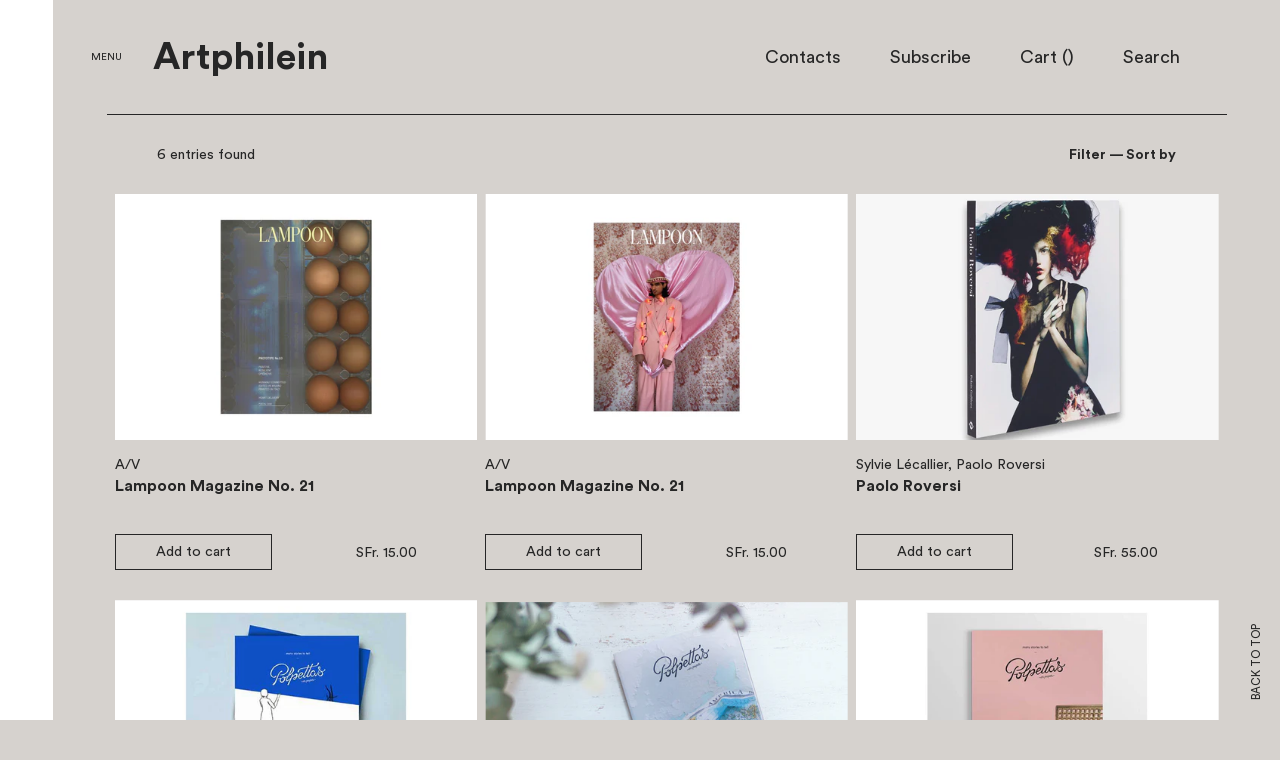

--- FILE ---
content_type: text/html; charset=utf-8
request_url: https://choisi.info/collections/fashion
body_size: 15018
content:
<!doctype html>
<!--[if IE 8]><html class="no-js lt-ie9" lang="en"> <![endif]-->
<!--[if IE 9 ]><html class="ie9 no-js"> <![endif]-->
<!--[if (gt IE 9)|!(IE)]><!--> <html class="no-js"> <!--<![endif]-->
<head>

  <!-- Basic page needs ================================================== -->
  <meta charset="utf-8">
  <meta http-equiv="X-UA-Compatible" content="IE=edge,chrome=1">
  <meta name="viewport" content="width=device-width, user-scalable=no, initial-scale=1.0, maximum-scale=1.0, minimum-scale=1.0">
  <meta name="turbolinks-cache-control" content="no-cache">
  

  <!-- Title and description ================================================== -->
  <title>
  Fashion &ndash; Artphilein Bookstore
  </title>
  
  <!-- Helpers ================================================== -->
  <!-- /snippets/social-meta-tags.liquid -->


  <meta property="og:type" content="website">
  <meta property="og:title" content="Fashion">
  

<meta property="og:url" content="https://choisi.info/collections/fashion">
<meta property="og:site_name" content="Artphilein Bookstore">



  <meta name="twitter:site" content="@https://www.instagram.com/artphilein_books">


  <meta name="twitter:card" content="summary">



  <link rel="canonical" href="https://choisi.info/collections/fashion">
  <meta name="theme-color" content="#747474">

  <!-- CSS ================================================== -->
  <link href="//choisi.info/cdn/shop/t/1/assets/bundle.css?v=70079478090149203201576076808" rel="stylesheet" type="text/css" media="all" />

  <!-- Header hook for plugins ================================================== -->
  <script>window.performance && window.performance.mark && window.performance.mark('shopify.content_for_header.start');</script><meta name="google-site-verification" content="PzfUL1wZbvrxpW6hauYI2JcjZdFKFFfzBB2wjxvXv2Q">
<meta name="facebook-domain-verification" content="8pg39c2ijhsgey33yazrbbdb3i7kg4">
<meta name="facebook-domain-verification" content="ngfqt9bcdh90654hdpnezsfvamvoyn">
<meta id="shopify-digital-wallet" name="shopify-digital-wallet" content="/13417181/digital_wallets/dialog">
<meta name="shopify-checkout-api-token" content="7ae0a321afa30c857b5bcaf270b0d6d5">
<meta id="in-context-paypal-metadata" data-shop-id="13417181" data-venmo-supported="false" data-environment="production" data-locale="en_US" data-paypal-v4="true" data-currency="CHF">
<link rel="alternate" type="application/atom+xml" title="Feed" href="/collections/fashion.atom" />
<link rel="alternate" type="application/json+oembed" href="https://choisi.info/collections/fashion.oembed">
<script async="async" src="/checkouts/internal/preloads.js?locale=en-CH"></script>
<link rel="preconnect" href="https://shop.app" crossorigin="anonymous">
<script async="async" src="https://shop.app/checkouts/internal/preloads.js?locale=en-CH&shop_id=13417181" crossorigin="anonymous"></script>
<script id="apple-pay-shop-capabilities" type="application/json">{"shopId":13417181,"countryCode":"CH","currencyCode":"CHF","merchantCapabilities":["supports3DS"],"merchantId":"gid:\/\/shopify\/Shop\/13417181","merchantName":"Artphilein Bookstore","requiredBillingContactFields":["postalAddress","email","phone"],"requiredShippingContactFields":["postalAddress","email","phone"],"shippingType":"shipping","supportedNetworks":["visa","masterCard"],"total":{"type":"pending","label":"Artphilein Bookstore","amount":"1.00"},"shopifyPaymentsEnabled":true,"supportsSubscriptions":true}</script>
<script id="shopify-features" type="application/json">{"accessToken":"7ae0a321afa30c857b5bcaf270b0d6d5","betas":["rich-media-storefront-analytics"],"domain":"choisi.info","predictiveSearch":true,"shopId":13417181,"locale":"en"}</script>
<script>var Shopify = Shopify || {};
Shopify.shop = "choisi-2.myshopify.com";
Shopify.locale = "en";
Shopify.currency = {"active":"CHF","rate":"1.0"};
Shopify.country = "CH";
Shopify.theme = {"name":"launchpad-star","id":133443527,"schema_name":null,"schema_version":null,"theme_store_id":null,"role":"main"};
Shopify.theme.handle = "null";
Shopify.theme.style = {"id":null,"handle":null};
Shopify.cdnHost = "choisi.info/cdn";
Shopify.routes = Shopify.routes || {};
Shopify.routes.root = "/";</script>
<script type="module">!function(o){(o.Shopify=o.Shopify||{}).modules=!0}(window);</script>
<script>!function(o){function n(){var o=[];function n(){o.push(Array.prototype.slice.apply(arguments))}return n.q=o,n}var t=o.Shopify=o.Shopify||{};t.loadFeatures=n(),t.autoloadFeatures=n()}(window);</script>
<script>
  window.ShopifyPay = window.ShopifyPay || {};
  window.ShopifyPay.apiHost = "shop.app\/pay";
  window.ShopifyPay.redirectState = null;
</script>
<script id="shop-js-analytics" type="application/json">{"pageType":"collection"}</script>
<script defer="defer" async type="module" src="//choisi.info/cdn/shopifycloud/shop-js/modules/v2/client.init-shop-cart-sync_BN7fPSNr.en.esm.js"></script>
<script defer="defer" async type="module" src="//choisi.info/cdn/shopifycloud/shop-js/modules/v2/chunk.common_Cbph3Kss.esm.js"></script>
<script defer="defer" async type="module" src="//choisi.info/cdn/shopifycloud/shop-js/modules/v2/chunk.modal_DKumMAJ1.esm.js"></script>
<script type="module">
  await import("//choisi.info/cdn/shopifycloud/shop-js/modules/v2/client.init-shop-cart-sync_BN7fPSNr.en.esm.js");
await import("//choisi.info/cdn/shopifycloud/shop-js/modules/v2/chunk.common_Cbph3Kss.esm.js");
await import("//choisi.info/cdn/shopifycloud/shop-js/modules/v2/chunk.modal_DKumMAJ1.esm.js");

  window.Shopify.SignInWithShop?.initShopCartSync?.({"fedCMEnabled":true,"windoidEnabled":true});

</script>
<script>
  window.Shopify = window.Shopify || {};
  if (!window.Shopify.featureAssets) window.Shopify.featureAssets = {};
  window.Shopify.featureAssets['shop-js'] = {"shop-cart-sync":["modules/v2/client.shop-cart-sync_CJVUk8Jm.en.esm.js","modules/v2/chunk.common_Cbph3Kss.esm.js","modules/v2/chunk.modal_DKumMAJ1.esm.js"],"init-fed-cm":["modules/v2/client.init-fed-cm_7Fvt41F4.en.esm.js","modules/v2/chunk.common_Cbph3Kss.esm.js","modules/v2/chunk.modal_DKumMAJ1.esm.js"],"init-shop-email-lookup-coordinator":["modules/v2/client.init-shop-email-lookup-coordinator_Cc088_bR.en.esm.js","modules/v2/chunk.common_Cbph3Kss.esm.js","modules/v2/chunk.modal_DKumMAJ1.esm.js"],"init-windoid":["modules/v2/client.init-windoid_hPopwJRj.en.esm.js","modules/v2/chunk.common_Cbph3Kss.esm.js","modules/v2/chunk.modal_DKumMAJ1.esm.js"],"shop-button":["modules/v2/client.shop-button_B0jaPSNF.en.esm.js","modules/v2/chunk.common_Cbph3Kss.esm.js","modules/v2/chunk.modal_DKumMAJ1.esm.js"],"shop-cash-offers":["modules/v2/client.shop-cash-offers_DPIskqss.en.esm.js","modules/v2/chunk.common_Cbph3Kss.esm.js","modules/v2/chunk.modal_DKumMAJ1.esm.js"],"shop-toast-manager":["modules/v2/client.shop-toast-manager_CK7RT69O.en.esm.js","modules/v2/chunk.common_Cbph3Kss.esm.js","modules/v2/chunk.modal_DKumMAJ1.esm.js"],"init-shop-cart-sync":["modules/v2/client.init-shop-cart-sync_BN7fPSNr.en.esm.js","modules/v2/chunk.common_Cbph3Kss.esm.js","modules/v2/chunk.modal_DKumMAJ1.esm.js"],"init-customer-accounts-sign-up":["modules/v2/client.init-customer-accounts-sign-up_CfPf4CXf.en.esm.js","modules/v2/client.shop-login-button_DeIztwXF.en.esm.js","modules/v2/chunk.common_Cbph3Kss.esm.js","modules/v2/chunk.modal_DKumMAJ1.esm.js"],"pay-button":["modules/v2/client.pay-button_CgIwFSYN.en.esm.js","modules/v2/chunk.common_Cbph3Kss.esm.js","modules/v2/chunk.modal_DKumMAJ1.esm.js"],"init-customer-accounts":["modules/v2/client.init-customer-accounts_DQ3x16JI.en.esm.js","modules/v2/client.shop-login-button_DeIztwXF.en.esm.js","modules/v2/chunk.common_Cbph3Kss.esm.js","modules/v2/chunk.modal_DKumMAJ1.esm.js"],"avatar":["modules/v2/client.avatar_BTnouDA3.en.esm.js"],"init-shop-for-new-customer-accounts":["modules/v2/client.init-shop-for-new-customer-accounts_CsZy_esa.en.esm.js","modules/v2/client.shop-login-button_DeIztwXF.en.esm.js","modules/v2/chunk.common_Cbph3Kss.esm.js","modules/v2/chunk.modal_DKumMAJ1.esm.js"],"shop-follow-button":["modules/v2/client.shop-follow-button_BRMJjgGd.en.esm.js","modules/v2/chunk.common_Cbph3Kss.esm.js","modules/v2/chunk.modal_DKumMAJ1.esm.js"],"checkout-modal":["modules/v2/client.checkout-modal_B9Drz_yf.en.esm.js","modules/v2/chunk.common_Cbph3Kss.esm.js","modules/v2/chunk.modal_DKumMAJ1.esm.js"],"shop-login-button":["modules/v2/client.shop-login-button_DeIztwXF.en.esm.js","modules/v2/chunk.common_Cbph3Kss.esm.js","modules/v2/chunk.modal_DKumMAJ1.esm.js"],"lead-capture":["modules/v2/client.lead-capture_DXYzFM3R.en.esm.js","modules/v2/chunk.common_Cbph3Kss.esm.js","modules/v2/chunk.modal_DKumMAJ1.esm.js"],"shop-login":["modules/v2/client.shop-login_CA5pJqmO.en.esm.js","modules/v2/chunk.common_Cbph3Kss.esm.js","modules/v2/chunk.modal_DKumMAJ1.esm.js"],"payment-terms":["modules/v2/client.payment-terms_BxzfvcZJ.en.esm.js","modules/v2/chunk.common_Cbph3Kss.esm.js","modules/v2/chunk.modal_DKumMAJ1.esm.js"]};
</script>
<script id="__st">var __st={"a":13417181,"offset":3600,"reqid":"2b3f7bfe-828f-4cc0-b90b-6c11ad01a8f7-1769987249","pageurl":"choisi.info\/collections\/fashion","u":"f927a7a5880a","p":"collection","rtyp":"collection","rid":323438087};</script>
<script>window.ShopifyPaypalV4VisibilityTracking = true;</script>
<script id="captcha-bootstrap">!function(){'use strict';const t='contact',e='account',n='new_comment',o=[[t,t],['blogs',n],['comments',n],[t,'customer']],c=[[e,'customer_login'],[e,'guest_login'],[e,'recover_customer_password'],[e,'create_customer']],r=t=>t.map((([t,e])=>`form[action*='/${t}']:not([data-nocaptcha='true']) input[name='form_type'][value='${e}']`)).join(','),a=t=>()=>t?[...document.querySelectorAll(t)].map((t=>t.form)):[];function s(){const t=[...o],e=r(t);return a(e)}const i='password',u='form_key',d=['recaptcha-v3-token','g-recaptcha-response','h-captcha-response',i],f=()=>{try{return window.sessionStorage}catch{return}},m='__shopify_v',_=t=>t.elements[u];function p(t,e,n=!1){try{const o=window.sessionStorage,c=JSON.parse(o.getItem(e)),{data:r}=function(t){const{data:e,action:n}=t;return t[m]||n?{data:e,action:n}:{data:t,action:n}}(c);for(const[e,n]of Object.entries(r))t.elements[e]&&(t.elements[e].value=n);n&&o.removeItem(e)}catch(o){console.error('form repopulation failed',{error:o})}}const l='form_type',E='cptcha';function T(t){t.dataset[E]=!0}const w=window,h=w.document,L='Shopify',v='ce_forms',y='captcha';let A=!1;((t,e)=>{const n=(g='f06e6c50-85a8-45c8-87d0-21a2b65856fe',I='https://cdn.shopify.com/shopifycloud/storefront-forms-hcaptcha/ce_storefront_forms_captcha_hcaptcha.v1.5.2.iife.js',D={infoText:'Protected by hCaptcha',privacyText:'Privacy',termsText:'Terms'},(t,e,n)=>{const o=w[L][v],c=o.bindForm;if(c)return c(t,g,e,D).then(n);var r;o.q.push([[t,g,e,D],n]),r=I,A||(h.body.append(Object.assign(h.createElement('script'),{id:'captcha-provider',async:!0,src:r})),A=!0)});var g,I,D;w[L]=w[L]||{},w[L][v]=w[L][v]||{},w[L][v].q=[],w[L][y]=w[L][y]||{},w[L][y].protect=function(t,e){n(t,void 0,e),T(t)},Object.freeze(w[L][y]),function(t,e,n,w,h,L){const[v,y,A,g]=function(t,e,n){const i=e?o:[],u=t?c:[],d=[...i,...u],f=r(d),m=r(i),_=r(d.filter((([t,e])=>n.includes(e))));return[a(f),a(m),a(_),s()]}(w,h,L),I=t=>{const e=t.target;return e instanceof HTMLFormElement?e:e&&e.form},D=t=>v().includes(t);t.addEventListener('submit',(t=>{const e=I(t);if(!e)return;const n=D(e)&&!e.dataset.hcaptchaBound&&!e.dataset.recaptchaBound,o=_(e),c=g().includes(e)&&(!o||!o.value);(n||c)&&t.preventDefault(),c&&!n&&(function(t){try{if(!f())return;!function(t){const e=f();if(!e)return;const n=_(t);if(!n)return;const o=n.value;o&&e.removeItem(o)}(t);const e=Array.from(Array(32),(()=>Math.random().toString(36)[2])).join('');!function(t,e){_(t)||t.append(Object.assign(document.createElement('input'),{type:'hidden',name:u})),t.elements[u].value=e}(t,e),function(t,e){const n=f();if(!n)return;const o=[...t.querySelectorAll(`input[type='${i}']`)].map((({name:t})=>t)),c=[...d,...o],r={};for(const[a,s]of new FormData(t).entries())c.includes(a)||(r[a]=s);n.setItem(e,JSON.stringify({[m]:1,action:t.action,data:r}))}(t,e)}catch(e){console.error('failed to persist form',e)}}(e),e.submit())}));const S=(t,e)=>{t&&!t.dataset[E]&&(n(t,e.some((e=>e===t))),T(t))};for(const o of['focusin','change'])t.addEventListener(o,(t=>{const e=I(t);D(e)&&S(e,y())}));const B=e.get('form_key'),M=e.get(l),P=B&&M;t.addEventListener('DOMContentLoaded',(()=>{const t=y();if(P)for(const e of t)e.elements[l].value===M&&p(e,B);[...new Set([...A(),...v().filter((t=>'true'===t.dataset.shopifyCaptcha))])].forEach((e=>S(e,t)))}))}(h,new URLSearchParams(w.location.search),n,t,e,['guest_login'])})(!0,!0)}();</script>
<script integrity="sha256-4kQ18oKyAcykRKYeNunJcIwy7WH5gtpwJnB7kiuLZ1E=" data-source-attribution="shopify.loadfeatures" defer="defer" src="//choisi.info/cdn/shopifycloud/storefront/assets/storefront/load_feature-a0a9edcb.js" crossorigin="anonymous"></script>
<script crossorigin="anonymous" defer="defer" src="//choisi.info/cdn/shopifycloud/storefront/assets/shopify_pay/storefront-65b4c6d7.js?v=20250812"></script>
<script data-source-attribution="shopify.dynamic_checkout.dynamic.init">var Shopify=Shopify||{};Shopify.PaymentButton=Shopify.PaymentButton||{isStorefrontPortableWallets:!0,init:function(){window.Shopify.PaymentButton.init=function(){};var t=document.createElement("script");t.src="https://choisi.info/cdn/shopifycloud/portable-wallets/latest/portable-wallets.en.js",t.type="module",document.head.appendChild(t)}};
</script>
<script data-source-attribution="shopify.dynamic_checkout.buyer_consent">
  function portableWalletsHideBuyerConsent(e){var t=document.getElementById("shopify-buyer-consent"),n=document.getElementById("shopify-subscription-policy-button");t&&n&&(t.classList.add("hidden"),t.setAttribute("aria-hidden","true"),n.removeEventListener("click",e))}function portableWalletsShowBuyerConsent(e){var t=document.getElementById("shopify-buyer-consent"),n=document.getElementById("shopify-subscription-policy-button");t&&n&&(t.classList.remove("hidden"),t.removeAttribute("aria-hidden"),n.addEventListener("click",e))}window.Shopify?.PaymentButton&&(window.Shopify.PaymentButton.hideBuyerConsent=portableWalletsHideBuyerConsent,window.Shopify.PaymentButton.showBuyerConsent=portableWalletsShowBuyerConsent);
</script>
<script data-source-attribution="shopify.dynamic_checkout.cart.bootstrap">document.addEventListener("DOMContentLoaded",(function(){function t(){return document.querySelector("shopify-accelerated-checkout-cart, shopify-accelerated-checkout")}if(t())Shopify.PaymentButton.init();else{new MutationObserver((function(e,n){t()&&(Shopify.PaymentButton.init(),n.disconnect())})).observe(document.body,{childList:!0,subtree:!0})}}));
</script>
<script id='scb4127' type='text/javascript' async='' src='https://choisi.info/cdn/shopifycloud/privacy-banner/storefront-banner.js'></script><link id="shopify-accelerated-checkout-styles" rel="stylesheet" media="screen" href="https://choisi.info/cdn/shopifycloud/portable-wallets/latest/accelerated-checkout-backwards-compat.css" crossorigin="anonymous">
<style id="shopify-accelerated-checkout-cart">
        #shopify-buyer-consent {
  margin-top: 1em;
  display: inline-block;
  width: 100%;
}

#shopify-buyer-consent.hidden {
  display: none;
}

#shopify-subscription-policy-button {
  background: none;
  border: none;
  padding: 0;
  text-decoration: underline;
  font-size: inherit;
  cursor: pointer;
}

#shopify-subscription-policy-button::before {
  box-shadow: none;
}

      </style>

<script>window.performance && window.performance.mark && window.performance.mark('shopify.content_for_header.end');</script>
  <script data-turbolinks-eval="false" type="text/javascript" src="//choisi.info/cdn/shop/t/1/assets/modernizr.min.js?v=137617515274177302221466782669"></script>
  
  <script src="//choisi.info/cdn/shopifycloud/storefront/assets/themes_support/shopify_common-5f594365.js" type="text/javascript"></script>

<meta property="og:image" content="https://cdn.shopify.com/s/files/1/1341/7181/files/bookstore2.jpg?v=1666270853" />
<meta property="og:image:secure_url" content="https://cdn.shopify.com/s/files/1/1341/7181/files/bookstore2.jpg?v=1666270853" />
<meta property="og:image:width" content="2455" />
<meta property="og:image:height" content="1798" />
<link href="https://monorail-edge.shopifysvc.com" rel="dns-prefetch">
<script>(function(){if ("sendBeacon" in navigator && "performance" in window) {try {var session_token_from_headers = performance.getEntriesByType('navigation')[0].serverTiming.find(x => x.name == '_s').description;} catch {var session_token_from_headers = undefined;}var session_cookie_matches = document.cookie.match(/_shopify_s=([^;]*)/);var session_token_from_cookie = session_cookie_matches && session_cookie_matches.length === 2 ? session_cookie_matches[1] : "";var session_token = session_token_from_headers || session_token_from_cookie || "";function handle_abandonment_event(e) {var entries = performance.getEntries().filter(function(entry) {return /monorail-edge.shopifysvc.com/.test(entry.name);});if (!window.abandonment_tracked && entries.length === 0) {window.abandonment_tracked = true;var currentMs = Date.now();var navigation_start = performance.timing.navigationStart;var payload = {shop_id: 13417181,url: window.location.href,navigation_start,duration: currentMs - navigation_start,session_token,page_type: "collection"};window.navigator.sendBeacon("https://monorail-edge.shopifysvc.com/v1/produce", JSON.stringify({schema_id: "online_store_buyer_site_abandonment/1.1",payload: payload,metadata: {event_created_at_ms: currentMs,event_sent_at_ms: currentMs}}));}}window.addEventListener('pagehide', handle_abandonment_event);}}());</script>
<script id="web-pixels-manager-setup">(function e(e,d,r,n,o){if(void 0===o&&(o={}),!Boolean(null===(a=null===(i=window.Shopify)||void 0===i?void 0:i.analytics)||void 0===a?void 0:a.replayQueue)){var i,a;window.Shopify=window.Shopify||{};var t=window.Shopify;t.analytics=t.analytics||{};var s=t.analytics;s.replayQueue=[],s.publish=function(e,d,r){return s.replayQueue.push([e,d,r]),!0};try{self.performance.mark("wpm:start")}catch(e){}var l=function(){var e={modern:/Edge?\/(1{2}[4-9]|1[2-9]\d|[2-9]\d{2}|\d{4,})\.\d+(\.\d+|)|Firefox\/(1{2}[4-9]|1[2-9]\d|[2-9]\d{2}|\d{4,})\.\d+(\.\d+|)|Chrom(ium|e)\/(9{2}|\d{3,})\.\d+(\.\d+|)|(Maci|X1{2}).+ Version\/(15\.\d+|(1[6-9]|[2-9]\d|\d{3,})\.\d+)([,.]\d+|)( \(\w+\)|)( Mobile\/\w+|) Safari\/|Chrome.+OPR\/(9{2}|\d{3,})\.\d+\.\d+|(CPU[ +]OS|iPhone[ +]OS|CPU[ +]iPhone|CPU IPhone OS|CPU iPad OS)[ +]+(15[._]\d+|(1[6-9]|[2-9]\d|\d{3,})[._]\d+)([._]\d+|)|Android:?[ /-](13[3-9]|1[4-9]\d|[2-9]\d{2}|\d{4,})(\.\d+|)(\.\d+|)|Android.+Firefox\/(13[5-9]|1[4-9]\d|[2-9]\d{2}|\d{4,})\.\d+(\.\d+|)|Android.+Chrom(ium|e)\/(13[3-9]|1[4-9]\d|[2-9]\d{2}|\d{4,})\.\d+(\.\d+|)|SamsungBrowser\/([2-9]\d|\d{3,})\.\d+/,legacy:/Edge?\/(1[6-9]|[2-9]\d|\d{3,})\.\d+(\.\d+|)|Firefox\/(5[4-9]|[6-9]\d|\d{3,})\.\d+(\.\d+|)|Chrom(ium|e)\/(5[1-9]|[6-9]\d|\d{3,})\.\d+(\.\d+|)([\d.]+$|.*Safari\/(?![\d.]+ Edge\/[\d.]+$))|(Maci|X1{2}).+ Version\/(10\.\d+|(1[1-9]|[2-9]\d|\d{3,})\.\d+)([,.]\d+|)( \(\w+\)|)( Mobile\/\w+|) Safari\/|Chrome.+OPR\/(3[89]|[4-9]\d|\d{3,})\.\d+\.\d+|(CPU[ +]OS|iPhone[ +]OS|CPU[ +]iPhone|CPU IPhone OS|CPU iPad OS)[ +]+(10[._]\d+|(1[1-9]|[2-9]\d|\d{3,})[._]\d+)([._]\d+|)|Android:?[ /-](13[3-9]|1[4-9]\d|[2-9]\d{2}|\d{4,})(\.\d+|)(\.\d+|)|Mobile Safari.+OPR\/([89]\d|\d{3,})\.\d+\.\d+|Android.+Firefox\/(13[5-9]|1[4-9]\d|[2-9]\d{2}|\d{4,})\.\d+(\.\d+|)|Android.+Chrom(ium|e)\/(13[3-9]|1[4-9]\d|[2-9]\d{2}|\d{4,})\.\d+(\.\d+|)|Android.+(UC? ?Browser|UCWEB|U3)[ /]?(15\.([5-9]|\d{2,})|(1[6-9]|[2-9]\d|\d{3,})\.\d+)\.\d+|SamsungBrowser\/(5\.\d+|([6-9]|\d{2,})\.\d+)|Android.+MQ{2}Browser\/(14(\.(9|\d{2,})|)|(1[5-9]|[2-9]\d|\d{3,})(\.\d+|))(\.\d+|)|K[Aa][Ii]OS\/(3\.\d+|([4-9]|\d{2,})\.\d+)(\.\d+|)/},d=e.modern,r=e.legacy,n=navigator.userAgent;return n.match(d)?"modern":n.match(r)?"legacy":"unknown"}(),u="modern"===l?"modern":"legacy",c=(null!=n?n:{modern:"",legacy:""})[u],f=function(e){return[e.baseUrl,"/wpm","/b",e.hashVersion,"modern"===e.buildTarget?"m":"l",".js"].join("")}({baseUrl:d,hashVersion:r,buildTarget:u}),m=function(e){var d=e.version,r=e.bundleTarget,n=e.surface,o=e.pageUrl,i=e.monorailEndpoint;return{emit:function(e){var a=e.status,t=e.errorMsg,s=(new Date).getTime(),l=JSON.stringify({metadata:{event_sent_at_ms:s},events:[{schema_id:"web_pixels_manager_load/3.1",payload:{version:d,bundle_target:r,page_url:o,status:a,surface:n,error_msg:t},metadata:{event_created_at_ms:s}}]});if(!i)return console&&console.warn&&console.warn("[Web Pixels Manager] No Monorail endpoint provided, skipping logging."),!1;try{return self.navigator.sendBeacon.bind(self.navigator)(i,l)}catch(e){}var u=new XMLHttpRequest;try{return u.open("POST",i,!0),u.setRequestHeader("Content-Type","text/plain"),u.send(l),!0}catch(e){return console&&console.warn&&console.warn("[Web Pixels Manager] Got an unhandled error while logging to Monorail."),!1}}}}({version:r,bundleTarget:l,surface:e.surface,pageUrl:self.location.href,monorailEndpoint:e.monorailEndpoint});try{o.browserTarget=l,function(e){var d=e.src,r=e.async,n=void 0===r||r,o=e.onload,i=e.onerror,a=e.sri,t=e.scriptDataAttributes,s=void 0===t?{}:t,l=document.createElement("script"),u=document.querySelector("head"),c=document.querySelector("body");if(l.async=n,l.src=d,a&&(l.integrity=a,l.crossOrigin="anonymous"),s)for(var f in s)if(Object.prototype.hasOwnProperty.call(s,f))try{l.dataset[f]=s[f]}catch(e){}if(o&&l.addEventListener("load",o),i&&l.addEventListener("error",i),u)u.appendChild(l);else{if(!c)throw new Error("Did not find a head or body element to append the script");c.appendChild(l)}}({src:f,async:!0,onload:function(){if(!function(){var e,d;return Boolean(null===(d=null===(e=window.Shopify)||void 0===e?void 0:e.analytics)||void 0===d?void 0:d.initialized)}()){var d=window.webPixelsManager.init(e)||void 0;if(d){var r=window.Shopify.analytics;r.replayQueue.forEach((function(e){var r=e[0],n=e[1],o=e[2];d.publishCustomEvent(r,n,o)})),r.replayQueue=[],r.publish=d.publishCustomEvent,r.visitor=d.visitor,r.initialized=!0}}},onerror:function(){return m.emit({status:"failed",errorMsg:"".concat(f," has failed to load")})},sri:function(e){var d=/^sha384-[A-Za-z0-9+/=]+$/;return"string"==typeof e&&d.test(e)}(c)?c:"",scriptDataAttributes:o}),m.emit({status:"loading"})}catch(e){m.emit({status:"failed",errorMsg:(null==e?void 0:e.message)||"Unknown error"})}}})({shopId: 13417181,storefrontBaseUrl: "https://choisi.info",extensionsBaseUrl: "https://extensions.shopifycdn.com/cdn/shopifycloud/web-pixels-manager",monorailEndpoint: "https://monorail-edge.shopifysvc.com/unstable/produce_batch",surface: "storefront-renderer",enabledBetaFlags: ["2dca8a86"],webPixelsConfigList: [{"id":"363692093","configuration":"{\"config\":\"{\\\"pixel_id\\\":\\\"G-KPN0SPS205\\\",\\\"target_country\\\":\\\"CH\\\",\\\"gtag_events\\\":[{\\\"type\\\":\\\"purchase\\\",\\\"action_label\\\":\\\"G-KPN0SPS205\\\"},{\\\"type\\\":\\\"page_view\\\",\\\"action_label\\\":\\\"G-KPN0SPS205\\\"},{\\\"type\\\":\\\"view_item\\\",\\\"action_label\\\":\\\"G-KPN0SPS205\\\"},{\\\"type\\\":\\\"search\\\",\\\"action_label\\\":\\\"G-KPN0SPS205\\\"},{\\\"type\\\":\\\"add_to_cart\\\",\\\"action_label\\\":\\\"G-KPN0SPS205\\\"},{\\\"type\\\":\\\"begin_checkout\\\",\\\"action_label\\\":\\\"G-KPN0SPS205\\\"},{\\\"type\\\":\\\"add_payment_info\\\",\\\"action_label\\\":\\\"G-KPN0SPS205\\\"}],\\\"enable_monitoring_mode\\\":false}\"}","eventPayloadVersion":"v1","runtimeContext":"OPEN","scriptVersion":"b2a88bafab3e21179ed38636efcd8a93","type":"APP","apiClientId":1780363,"privacyPurposes":[],"dataSharingAdjustments":{"protectedCustomerApprovalScopes":["read_customer_address","read_customer_email","read_customer_name","read_customer_personal_data","read_customer_phone"]}},{"id":"104988733","configuration":"{\"pixel_id\":\"734636347405798\",\"pixel_type\":\"facebook_pixel\",\"metaapp_system_user_token\":\"-\"}","eventPayloadVersion":"v1","runtimeContext":"OPEN","scriptVersion":"ca16bc87fe92b6042fbaa3acc2fbdaa6","type":"APP","apiClientId":2329312,"privacyPurposes":["ANALYTICS","MARKETING","SALE_OF_DATA"],"dataSharingAdjustments":{"protectedCustomerApprovalScopes":["read_customer_address","read_customer_email","read_customer_name","read_customer_personal_data","read_customer_phone"]}},{"id":"197099899","eventPayloadVersion":"v1","runtimeContext":"LAX","scriptVersion":"1","type":"CUSTOM","privacyPurposes":["ANALYTICS"],"name":"Google Analytics tag (migrated)"},{"id":"shopify-app-pixel","configuration":"{}","eventPayloadVersion":"v1","runtimeContext":"STRICT","scriptVersion":"0450","apiClientId":"shopify-pixel","type":"APP","privacyPurposes":["ANALYTICS","MARKETING"]},{"id":"shopify-custom-pixel","eventPayloadVersion":"v1","runtimeContext":"LAX","scriptVersion":"0450","apiClientId":"shopify-pixel","type":"CUSTOM","privacyPurposes":["ANALYTICS","MARKETING"]}],isMerchantRequest: false,initData: {"shop":{"name":"Artphilein Bookstore","paymentSettings":{"currencyCode":"CHF"},"myshopifyDomain":"choisi-2.myshopify.com","countryCode":"CH","storefrontUrl":"https:\/\/choisi.info"},"customer":null,"cart":null,"checkout":null,"productVariants":[],"purchasingCompany":null},},"https://choisi.info/cdn","1d2a099fw23dfb22ep557258f5m7a2edbae",{"modern":"","legacy":""},{"shopId":"13417181","storefrontBaseUrl":"https:\/\/choisi.info","extensionBaseUrl":"https:\/\/extensions.shopifycdn.com\/cdn\/shopifycloud\/web-pixels-manager","surface":"storefront-renderer","enabledBetaFlags":"[\"2dca8a86\"]","isMerchantRequest":"false","hashVersion":"1d2a099fw23dfb22ep557258f5m7a2edbae","publish":"custom","events":"[[\"page_viewed\",{}],[\"collection_viewed\",{\"collection\":{\"id\":\"323438087\",\"title\":\"Fashion\",\"productVariants\":[{\"price\":{\"amount\":15.0,\"currencyCode\":\"CHF\"},\"product\":{\"title\":\"Lampoon Magazine No. 21\",\"vendor\":\"Lampoon Publishing House, Milan\",\"id\":\"4519226081341\",\"untranslatedTitle\":\"Lampoon Magazine No. 21\",\"url\":\"\/products\/lampoon-magazine-no-21\",\"type\":\"\"},\"id\":\"32012553617469\",\"image\":{\"src\":\"\/\/choisi.info\/cdn\/shop\/products\/L21-Cover-katerina-jebb.jpg?v=1596121688\"},\"sku\":\"lampoon21a\",\"title\":\"Default Title\",\"untranslatedTitle\":\"Default Title\"},{\"price\":{\"amount\":15.0,\"currencyCode\":\"CHF\"},\"product\":{\"title\":\"Lampoon Magazine No. 21\",\"vendor\":\"Lampoon Publishing House, Milan\",\"id\":\"4519228309565\",\"untranslatedTitle\":\"Lampoon Magazine No. 21\",\"url\":\"\/products\/lampoon-magazine-no-22\",\"type\":\"\"},\"id\":\"32012561809469\",\"image\":{\"src\":\"\/\/choisi.info\/cdn\/shop\/products\/lampoon21.jpg?v=1596122267\"},\"sku\":\"lampoonmagazine\",\"title\":\"Default Title\",\"untranslatedTitle\":\"Default Title\"},{\"price\":{\"amount\":55.0,\"currencyCode\":\"CHF\"},\"product\":{\"title\":\"Paolo Roversi\",\"vendor\":\"Thames \u0026 Hudson, London\",\"id\":\"15311123448187\",\"untranslatedTitle\":\"Paolo Roversi\",\"url\":\"\/products\/paolo-roversi\",\"type\":\"\"},\"id\":\"55970988065147\",\"image\":{\"src\":\"\/\/choisi.info\/cdn\/shop\/files\/Screenshot2025-12-11alle17.55.21.png?v=1765472149\"},\"sku\":\"paolo-roversi\",\"title\":\"Default Title\",\"untranslatedTitle\":\"Default Title\"},{\"price\":{\"amount\":18.0,\"currencyCode\":\"CHF\"},\"product\":{\"title\":\"Polpettas On Paper #ONE\",\"vendor\":\"Polpettas, Madrid\",\"id\":\"7980585991\",\"untranslatedTitle\":\"Polpettas On Paper #ONE\",\"url\":\"\/products\/polpettas-on-paper-one\",\"type\":\"\"},\"id\":\"25285565319\",\"image\":{\"src\":\"\/\/choisi.info\/cdn\/shop\/products\/polpettas_grande_6d1195c5-9cbf-4315-8778-37051f86892b.jpg?v=1469613764\"},\"sku\":\"polpettas-on-paper-one\",\"title\":\"Default Title\",\"untranslatedTitle\":\"Default Title\"},{\"price\":{\"amount\":18.0,\"currencyCode\":\"CHF\"},\"product\":{\"title\":\"Polpettas On Paper #TWO\",\"vendor\":\"Polpettas, Madrid\",\"id\":\"11048730260\",\"untranslatedTitle\":\"Polpettas On Paper #TWO\",\"url\":\"\/products\/polpettas-on-paper-two\",\"type\":\"\"},\"id\":\"44579713300\",\"image\":{\"src\":\"\/\/choisi.info\/cdn\/shop\/products\/polpettas-on-paper-magazine.jpg?v=1498834159\"},\"sku\":\"polpettas-on-paper-one\",\"title\":\"Default Title\",\"untranslatedTitle\":\"Default Title\"},{\"price\":{\"amount\":18.0,\"currencyCode\":\"CHF\"},\"product\":{\"title\":\"Polpettas On Paper #ZERO\",\"vendor\":\"Polpettas, Madrid\",\"id\":\"7980757511\",\"untranslatedTitle\":\"Polpettas On Paper #ZERO\",\"url\":\"\/products\/polpettas-on-paper-zero\",\"type\":\"\"},\"id\":\"25286441479\",\"image\":{\"src\":\"\/\/choisi.info\/cdn\/shop\/products\/POP_magazine_grande_04f8f456-6c64-4b29-90a9-8b90ee76039f.jpg?v=1511437980\"},\"sku\":\"polpettas-on-paper-zero\",\"title\":\"Default Title\",\"untranslatedTitle\":\"Default Title\"}]}}]]"});</script><script>
  window.ShopifyAnalytics = window.ShopifyAnalytics || {};
  window.ShopifyAnalytics.meta = window.ShopifyAnalytics.meta || {};
  window.ShopifyAnalytics.meta.currency = 'CHF';
  var meta = {"products":[{"id":4519226081341,"gid":"gid:\/\/shopify\/Product\/4519226081341","vendor":"Lampoon Publishing House, Milan","type":"","handle":"lampoon-magazine-no-21","variants":[{"id":32012553617469,"price":1500,"name":"Lampoon Magazine No. 21","public_title":null,"sku":"lampoon21a"}],"remote":false},{"id":4519228309565,"gid":"gid:\/\/shopify\/Product\/4519228309565","vendor":"Lampoon Publishing House, Milan","type":"","handle":"lampoon-magazine-no-22","variants":[{"id":32012561809469,"price":1500,"name":"Lampoon Magazine No. 21","public_title":null,"sku":"lampoonmagazine"}],"remote":false},{"id":15311123448187,"gid":"gid:\/\/shopify\/Product\/15311123448187","vendor":"Thames \u0026 Hudson, London","type":"","handle":"paolo-roversi","variants":[{"id":55970988065147,"price":5500,"name":"Paolo Roversi","public_title":null,"sku":"paolo-roversi"}],"remote":false},{"id":7980585991,"gid":"gid:\/\/shopify\/Product\/7980585991","vendor":"Polpettas, Madrid","type":"","handle":"polpettas-on-paper-one","variants":[{"id":25285565319,"price":1800,"name":"Polpettas On Paper #ONE","public_title":null,"sku":"polpettas-on-paper-one"}],"remote":false},{"id":11048730260,"gid":"gid:\/\/shopify\/Product\/11048730260","vendor":"Polpettas, Madrid","type":"","handle":"polpettas-on-paper-two","variants":[{"id":44579713300,"price":1800,"name":"Polpettas On Paper #TWO","public_title":null,"sku":"polpettas-on-paper-one"}],"remote":false},{"id":7980757511,"gid":"gid:\/\/shopify\/Product\/7980757511","vendor":"Polpettas, Madrid","type":"","handle":"polpettas-on-paper-zero","variants":[{"id":25286441479,"price":1800,"name":"Polpettas On Paper #ZERO","public_title":null,"sku":"polpettas-on-paper-zero"}],"remote":false}],"page":{"pageType":"collection","resourceType":"collection","resourceId":323438087,"requestId":"2b3f7bfe-828f-4cc0-b90b-6c11ad01a8f7-1769987249"}};
  for (var attr in meta) {
    window.ShopifyAnalytics.meta[attr] = meta[attr];
  }
</script>
<script class="analytics">
  (function () {
    var customDocumentWrite = function(content) {
      var jquery = null;

      if (window.jQuery) {
        jquery = window.jQuery;
      } else if (window.Checkout && window.Checkout.$) {
        jquery = window.Checkout.$;
      }

      if (jquery) {
        jquery('body').append(content);
      }
    };

    var hasLoggedConversion = function(token) {
      if (token) {
        return document.cookie.indexOf('loggedConversion=' + token) !== -1;
      }
      return false;
    }

    var setCookieIfConversion = function(token) {
      if (token) {
        var twoMonthsFromNow = new Date(Date.now());
        twoMonthsFromNow.setMonth(twoMonthsFromNow.getMonth() + 2);

        document.cookie = 'loggedConversion=' + token + '; expires=' + twoMonthsFromNow;
      }
    }

    var trekkie = window.ShopifyAnalytics.lib = window.trekkie = window.trekkie || [];
    if (trekkie.integrations) {
      return;
    }
    trekkie.methods = [
      'identify',
      'page',
      'ready',
      'track',
      'trackForm',
      'trackLink'
    ];
    trekkie.factory = function(method) {
      return function() {
        var args = Array.prototype.slice.call(arguments);
        args.unshift(method);
        trekkie.push(args);
        return trekkie;
      };
    };
    for (var i = 0; i < trekkie.methods.length; i++) {
      var key = trekkie.methods[i];
      trekkie[key] = trekkie.factory(key);
    }
    trekkie.load = function(config) {
      trekkie.config = config || {};
      trekkie.config.initialDocumentCookie = document.cookie;
      var first = document.getElementsByTagName('script')[0];
      var script = document.createElement('script');
      script.type = 'text/javascript';
      script.onerror = function(e) {
        var scriptFallback = document.createElement('script');
        scriptFallback.type = 'text/javascript';
        scriptFallback.onerror = function(error) {
                var Monorail = {
      produce: function produce(monorailDomain, schemaId, payload) {
        var currentMs = new Date().getTime();
        var event = {
          schema_id: schemaId,
          payload: payload,
          metadata: {
            event_created_at_ms: currentMs,
            event_sent_at_ms: currentMs
          }
        };
        return Monorail.sendRequest("https://" + monorailDomain + "/v1/produce", JSON.stringify(event));
      },
      sendRequest: function sendRequest(endpointUrl, payload) {
        // Try the sendBeacon API
        if (window && window.navigator && typeof window.navigator.sendBeacon === 'function' && typeof window.Blob === 'function' && !Monorail.isIos12()) {
          var blobData = new window.Blob([payload], {
            type: 'text/plain'
          });

          if (window.navigator.sendBeacon(endpointUrl, blobData)) {
            return true;
          } // sendBeacon was not successful

        } // XHR beacon

        var xhr = new XMLHttpRequest();

        try {
          xhr.open('POST', endpointUrl);
          xhr.setRequestHeader('Content-Type', 'text/plain');
          xhr.send(payload);
        } catch (e) {
          console.log(e);
        }

        return false;
      },
      isIos12: function isIos12() {
        return window.navigator.userAgent.lastIndexOf('iPhone; CPU iPhone OS 12_') !== -1 || window.navigator.userAgent.lastIndexOf('iPad; CPU OS 12_') !== -1;
      }
    };
    Monorail.produce('monorail-edge.shopifysvc.com',
      'trekkie_storefront_load_errors/1.1',
      {shop_id: 13417181,
      theme_id: 133443527,
      app_name: "storefront",
      context_url: window.location.href,
      source_url: "//choisi.info/cdn/s/trekkie.storefront.c59ea00e0474b293ae6629561379568a2d7c4bba.min.js"});

        };
        scriptFallback.async = true;
        scriptFallback.src = '//choisi.info/cdn/s/trekkie.storefront.c59ea00e0474b293ae6629561379568a2d7c4bba.min.js';
        first.parentNode.insertBefore(scriptFallback, first);
      };
      script.async = true;
      script.src = '//choisi.info/cdn/s/trekkie.storefront.c59ea00e0474b293ae6629561379568a2d7c4bba.min.js';
      first.parentNode.insertBefore(script, first);
    };
    trekkie.load(
      {"Trekkie":{"appName":"storefront","development":false,"defaultAttributes":{"shopId":13417181,"isMerchantRequest":null,"themeId":133443527,"themeCityHash":"4174030311670268311","contentLanguage":"en","currency":"CHF","eventMetadataId":"51e79c82-3191-40b3-b752-5bea49fbffa8"},"isServerSideCookieWritingEnabled":true,"monorailRegion":"shop_domain","enabledBetaFlags":["65f19447","b5387b81"]},"Session Attribution":{},"S2S":{"facebookCapiEnabled":false,"source":"trekkie-storefront-renderer","apiClientId":580111}}
    );

    var loaded = false;
    trekkie.ready(function() {
      if (loaded) return;
      loaded = true;

      window.ShopifyAnalytics.lib = window.trekkie;

      var originalDocumentWrite = document.write;
      document.write = customDocumentWrite;
      try { window.ShopifyAnalytics.merchantGoogleAnalytics.call(this); } catch(error) {};
      document.write = originalDocumentWrite;

      window.ShopifyAnalytics.lib.page(null,{"pageType":"collection","resourceType":"collection","resourceId":323438087,"requestId":"2b3f7bfe-828f-4cc0-b90b-6c11ad01a8f7-1769987249","shopifyEmitted":true});

      var match = window.location.pathname.match(/checkouts\/(.+)\/(thank_you|post_purchase)/)
      var token = match? match[1]: undefined;
      if (!hasLoggedConversion(token)) {
        setCookieIfConversion(token);
        window.ShopifyAnalytics.lib.track("Viewed Product Category",{"currency":"CHF","category":"Collection: fashion","collectionName":"fashion","collectionId":323438087,"nonInteraction":true},undefined,undefined,{"shopifyEmitted":true});
      }
    });


        var eventsListenerScript = document.createElement('script');
        eventsListenerScript.async = true;
        eventsListenerScript.src = "//choisi.info/cdn/shopifycloud/storefront/assets/shop_events_listener-3da45d37.js";
        document.getElementsByTagName('head')[0].appendChild(eventsListenerScript);

})();</script>
  <script>
  if (!window.ga || (window.ga && typeof window.ga !== 'function')) {
    window.ga = function ga() {
      (window.ga.q = window.ga.q || []).push(arguments);
      if (window.Shopify && window.Shopify.analytics && typeof window.Shopify.analytics.publish === 'function') {
        window.Shopify.analytics.publish("ga_stub_called", {}, {sendTo: "google_osp_migration"});
      }
      console.error("Shopify's Google Analytics stub called with:", Array.from(arguments), "\nSee https://help.shopify.com/manual/promoting-marketing/pixels/pixel-migration#google for more information.");
    };
    if (window.Shopify && window.Shopify.analytics && typeof window.Shopify.analytics.publish === 'function') {
      window.Shopify.analytics.publish("ga_stub_initialized", {}, {sendTo: "google_osp_migration"});
    }
  }
</script>
<script
  defer
  src="https://choisi.info/cdn/shopifycloud/perf-kit/shopify-perf-kit-3.1.0.min.js"
  data-application="storefront-renderer"
  data-shop-id="13417181"
  data-render-region="gcp-us-east1"
  data-page-type="collection"
  data-theme-instance-id="133443527"
  data-theme-name=""
  data-theme-version=""
  data-monorail-region="shop_domain"
  data-resource-timing-sampling-rate="10"
  data-shs="true"
  data-shs-beacon="true"
  data-shs-export-with-fetch="true"
  data-shs-logs-sample-rate="1"
  data-shs-beacon-endpoint="https://choisi.info/api/collect"
></script>
</head>


<body id="fashion" class="template-collection" >

    
  <div id="rootWrapper">
    <header id="mainHeader" data-turbolinks-permanent>
      <div id="menuToggle">
        <span class="show-for-medium" v-if="!menuStatus && !searchStatus && !contactStatus && !subscribeStatus" v-on:click="showMenu">menu</span>
        <span class="show-for-medium" v-if="menuStatus || searchStatus || contactStatus || subscribeStatus" v-on:click="handleClose">close</span>
      </div>
      <div class="mainHeader__container">
        <div class="mainHeader__logo">
          <div class="svgIcon svgIcon--close show-for-small-only" v-if="menuStatus || searchStatus || contactStatus || subscribeStatus" v-on:click="handleClose">
            <svg version="1.1" id="Layer_1" xmlns="http://www.w3.org/2000/svg" xmlns:xlink="http://www.w3.org/1999/xlink" x="0px" y="0px"
            	 viewBox="0 0 296.3 296.3" enable-background="new 0 0 296.3 296.3" xml:space="preserve">
            <polygon id="XMLID_31_" fill-rule="evenodd" clip-rule="evenodd" points="296.3,34.9 261.5,0 148.2,113.3 34.9,0 0,34.9 
            	113.3,148.2 0,261.5 34.9,296.3 148.2,183 261.5,296.3 296.3,261.5 183,148.2 "/>
            </svg>
          </div>
          <div class="svgIcon show-for-small-only" v-if="!menuStatus && !searchStatus && !contactStatus && !subscribeStatus" v-on:click="showMenu">
            <svg version="1.1"  xmlns="http://www.w3.org/2000/svg" xmlns:xlink="http://www.w3.org/1999/xlink" x="0px" y="0px"
            	 viewBox="0 0 298.8 139.4" enable-background="new 0 0 298.8 139.4" xml:space="preserve">
              <g>
              	<rect id="XMLID_17_" x="0" width="298.8" height="39.8"/>
              	<rect id="XMLID_19_" x="0" y="99.6" width="298.8" height="39.8"/>
              </g>
            </svg>
          </div>
          <a href="https://choisi.info" class="logo">Artphilein</a>
        </div>
        <div class="mainHeader__menu">
          <nav id="mainMenu">
  <a href="" class="mainMenu__link" v-on:click="showContact" v-bind:class="{ 'mainMenu__link--active': contactStatus}">
    <div class="show-for-large">Contacts</div>
    <div class="hide-for-large">
      <svg version="1.1" xmlns="http://www.w3.org/2000/svg" xmlns:xlink="http://www.w3.org/1999/xlink" x="0px" y="0px"
      	 viewBox="0 0 273.2 399.9" enable-background="new 0 0 273.2 399.9" xml:space="preserve">
      <path id="XMLID_47_" d="M136.6,0C61.3,0,0,61.8,0,137.7c0,63.9,94.2,211.1,123,254.8c3,4.7,8.2,7.4,13.6,7.4
      	c5.4,0,10.6-2.7,13.6-7.4c28.8-43.7,123-191.1,123-254.8C273.2,61.8,211.9,0,136.6,0z M136.6,376.4C79.7,289.8,20.2,183,20.2,137.7
      	c0-64.7,52.3-117.4,116.4-117.4c64.1,0,116.4,52.7,116.4,117.4C253,183,193.5,289.8,136.6,376.4z M136.6,68.4
      	c-37.9,0-68.9,31.3-68.9,69.5c0,38.2,30.9,69.5,68.9,69.5c37.9,0,68.9-31.3,68.9-69.5C205.5,99.7,174.5,68.4,136.6,68.4z
      	 M136.6,186.9c-26.9,0-48.8-22.1-48.8-49.2c0-27.1,21.9-49.2,48.8-49.2c26.9,0,48.8,22.1,48.8,49.2
      	C185.4,164.8,163.5,186.9,136.6,186.9z"/>
      </svg>
    </div>
  </a>
  <a href="" class="mainMenu__link" v-on:click="showSubscribe" v-bind:class="{ 'mainMenu__link--active': subscribeStatus}">
    <div class="show-for-large">Subscribe</div>
    <div class="hide-for-large">
      <svg version="1.1" xmlns="http://www.w3.org/2000/svg" class="widthFit" xmlns:xlink="http://www.w3.org/1999/xlink" x="0px" y="0px"
      	 viewBox="0 0 343.5 210.7" enable-background="new 0 0 343.5 210.7" xml:space="preserve">
      <path id="XMLID_64_" d="M0,0v12.2v198.6h343.5V12.2V0H0z M309.1,16.2l-137.4,95.6L34.3,16.2H309.1z M326.3,194.5H17.2V24.3
      	l154.6,107.8L326.3,24.3V194.5z"/>
      </svg>
    </div>
  </a>
  <a href="/cart" class="mainMenu__link mainMenu__link--cart">
    <div class="show-for-large">Cart ({{cart.item_count}})</div>
    <!-- <div class="show-for-large">Cart</div> -->
    <div class="hide-for-large iconWrap">
      <div class="iconCount">{{cart.item_count}}</div>
      <svg version="1.1" xmlns="http://www.w3.org/2000/svg" xmlns:xlink="http://www.w3.org/1999/xlink" x="0px" y="0px"
      	 viewBox="0 0 262.9 357.2" enable-background="new 0 0 262.9 357.2" xml:space="preserve">
      <path d="M254.7,75h-53.4c0,0,0,0,0-0.1c0-41.3-31.3-75-69.8-75C92.9,0,61.6,33.6,61.6,75c0,0,0,0,0,0.1H8.2
      	C3.7,75,0,79,0,83.8v264.5c0,4.9,3.7,8.8,8.2,8.8h246.4c4.5,0,8.2-3.9,8.2-8.8V83.8C262.9,79,259.2,75,254.7,75z M78,75
      	c0-31.6,24-57.3,53.4-57.3c29.4,0,53.4,25.7,53.4,57.3c0,0,0,0,0,0.1L78,75C78,75,78,75,78,75z M246.4,339.6h-230V92.7h230V339.6z"
      	/>
      </svg>
    </div>
  </a>
  <a href="" class="mainMenu__link" v-on:click="showSearch" v-bind:class="{ 'mainMenu__link--active': searchStatus}">
    <div class="show-for-large">Search</div>
    <div class="hide-for-large">
      <svg version="1.1" xmlns="http://www.w3.org/2000/svg" xmlns:xlink="http://www.w3.org/1999/xlink" x="0px" y="0px"
      	 viewBox="0 0 310.4 310.2" enable-background="new 0 0 310.4 310.2" xml:space="preserve">
      <path id="XMLID_87_" d="M301.6,259L209,166.9c9.4-16.3,14.9-35.3,14.9-55.4C223.9,50,173.7,0,112,0C50.2,0,0,50,0,111.4
      	c0,61.4,50.2,111.4,112,111.4c19.6,0,38.1-5,54.1-13.9l92.9,92.5c5.9,5.8,13.6,8.8,21.3,8.8c7.7,0,15.4-2.9,21.3-8.8
      	C313.4,289.7,313.4,270.7,301.6,259z M112,205c-51.8,0-94-42-94-93.5c0-51.6,42.2-93.6,94-93.6c51.8,0,94,42,94,93.6
      	C206,163,163.8,205,112,205z M288.9,288.8c-4.7,4.7-12.5,4.7-17.2,0l-90.4-90c6.4-5,12.2-10.7,17.4-17l90.2,89.8
      	C293.7,276.4,293.7,284.1,288.9,288.8z"/>
      </svg>
    </div>
  </a>
</nav>

        </div>
      </div>
    </header>
    <main class="mainWrapper" role="main" id="appRoot">
      <!-- /templates/collection.liquid -->


<div class="contentHeader productsGridHeader">
  <div class="container">
    <div class="itemsCount">
      6 entries found
    </div>
    <div class="filterSortMenuToggle" v-on:click="showFiltersMenu">Filter — Sort by</div>
  </div>
</div>

<filters-menu inline-template v-ref:filtersmenu>
<div class="collectionFilters" v-show="status" :transition="transitionName" >
  <div class="wrapper">
    <div class="row">
      <div class="collectionFilters__big animate collectionFilters__tags">
        <h4>book types:</h4>
         
          <a href="/collections/all/artists-books" data-tag="artists-books" class=" collectionFilters__filter">Artist's Books</a>
         
          <a href="/collections/all/artphilein-editions" data-tag="artphilein-editions" class=" collectionFilters__filter">Artphilein Editions</a>
         
          <a href="/collections/all/catalogs" data-tag="catalogs" class=" collectionFilters__filter">catalogs</a>
         
          <a href="/collections/all/cd-and-vinyl" data-tag="cd-and-vinyl" class=" collectionFilters__filter">CD and Vinyl</a>
         
          <a href="/collections/all/design" data-tag="design" class=" collectionFilters__filter">Design</a>
         
          <a href="/collections/all/dvd" data-tag="dvd" class=" collectionFilters__filter">DVD</a>
         
          <a href="/collections/all/gift-ideas" data-tag="gift-ideas" class=" collectionFilters__filter">Gift ideas</a>
         
          <a href="/collections/all/graphic" data-tag="graphic" class=" collectionFilters__filter">Graphic</a>
         
          <a href="/collections/all/illustration" data-tag="illustration" class=" collectionFilters__filter">Illustration</a>
         
          <a href="/collections/all/kids" data-tag="kids" class=" collectionFilters__filter">Kids</a>
         
          <a href="/collections/all/magazines" data-tag="magazines" class=" collectionFilters__filter">Magazines</a>
         
          <a href="/collections/all/photo-books" data-tag="photo-books" class=" collectionFilters__filter">Photo-books</a>
         
          <a href="/collections/all/posters-and-objects" data-tag="posters-and-objects" class=" collectionFilters__filter">Posters and Objects</a>
         
          <a href="/collections/all/rare-books" data-tag="rare-books" class=" collectionFilters__filter">Rare Books</a>
         
          <a href="/collections/all/signed-books" data-tag="signed-books" class=" collectionFilters__filter">Signed Books</a>
         
          <a href="/collections/all/special-editions" data-tag="special-editions" class=" collectionFilters__filter">Special Editions</a>
         
          <a href="/collections/all/special-prices" data-tag="special-prices" class=" collectionFilters__filter">Special prices!</a>
         
          <a href="/collections/all/stationery" data-tag="stationery" class=" collectionFilters__filter">Stationery</a>
        
      </div>
      <div class="collectionFilters__small animate" id="filter-categories">
        <h4>categories:</h4>
        
          <a href="/collections/design" data-href="/collections/design" class=" collectionFilters__filter">Design</a>
        
          <a href="/collections/fashion" data-href="/collections/fashion" class="active collectionFilters__filter">Fashion</a>
        
          <a href="/collections/food" data-href="/collections/food" class=" collectionFilters__filter">Food</a>
        
          <a href="/collections/photography" data-href="/collections/photography" class=" collectionFilters__filter">Photography</a>
        
          <a href="/collections/visual-arts" data-href="/collections/visual-arts" class=" collectionFilters__filter">Visual Arts</a>
        
          <a href="/collections/architecture" data-href="/collections/architecture" class=" collectionFilters__filter">Architecture</a>
        
          <a href="/collections/music" data-href="/collections/music" class=" collectionFilters__filter">Music</a>
        
          <a href="/collections/poetry" data-href="/collections/poetry" class=" collectionFilters__filter">Poetry</a>
        
          <a href="/collections/photographers-choice" data-href="/collections/photographers-choice" class=" collectionFilters__filter">Photographer's Choice</a>
        
      </div>
      <div class="collectionFilters__small end animate">
        <h4>sort by:</h4>
        <a class="sort-by-link " href="?sort_by=price-ascending" data-value="price-ascending">Price: Low to High</a>
        <a class="sort-by-link " href="?sort_by=price-descending" data-value="price-descending">Price: High to Low</a>
        <a class="sort-by-link " href="?sort_by=title-ascending" data-value="title-ascending">A-Z</a>
        <a class="sort-by-link " href="?sort_by=title-descending" data-value="title-descending">Z-A</a>
        <a class="sort-by-link " href="?sort_by=created-ascending" data-value="created-ascending">Oldest to Newest</a>
        <a class="sort-by-link " href="?sort_by=created-descending" data-value="created-descending">Newest to Oldest</a>
        <a class="sort-by-link " href="?sort_by=best-selling" data-value="best-selling">Best Selling</a>
      </div>
    </div>
    <div class="collectionFilters__footer">
      <a href="/collections/all" v-on:click="hide" class="reset animate">Reset All</a>
      <div class="apply animate" v-on:click="hide">CLOSE — APPLY</div>
    </div>
  </div>
</div>
</filters-menu>


  <grid-products inline-template>
    <div class="infinite-scrolling" v-infinite-scroll="fetchNextPage()" infinite-scroll-disabled="busy" infinite-scroll-distance="100">
      <div class="contentRow">
  <div class="productsGridWrapper">
    <div class="row small-collapse medium-uncollapse" id="products-grid">
      
        <!-- /snippets/product-grid-item.liquid -->
















<div class="productsGrid__item column small-24 medium-12 large-8 ">
  
  <a href="/collections/fashion/products/lampoon-magazine-no-21" class="productsGrid__itemImage">
    <img src="//choisi.info/cdn/shop/products/L21-Cover-katerina-jebb_large.jpg?v=1596121688" alt="Lampoon Magazine No. 21">
  </a>

  <a class="productsGrid__itemDetail" href="/collections/fashion/products/lampoon-magazine-no-21">
    <div class="subTitle">A/V</div>
    <h5 class="title">Lampoon Magazine No. 21</h5>
  </a>

  <form action="/cart/add" method="post" enctype="multipart/form-data" class="productsGrid__itemFooter">
    <div class="productsGrid__itemDetailButton">
      <input type="text" class="hidden" name="id" value="32012553617469" />
      <input type="text" class="hidden" name="quantity" value="1" />
      <add-to-cart inline-template>
        <button v-bind:class="{'adding': isAdding, 'added': isAdded}" v-on:click="addToCart(32012553617469, $event)" class="button  add-to-cart" type="submit"><span>Add to cart</span></button>
      </add-to-cart>
    </div>

    
      <div class="productsGrid__itemDetailPrice">
        <span class="price">SFr. 15.00</span>
      </div>
    
  </form>
    
</div>


      
        <!-- /snippets/product-grid-item.liquid -->
















<div class="productsGrid__item column small-24 medium-12 large-8 ">
  
  <a href="/collections/fashion/products/lampoon-magazine-no-22" class="productsGrid__itemImage">
    <img src="//choisi.info/cdn/shop/products/lampoon21_large.jpg?v=1596122267" alt="Lampoon Magazine No. 21">
  </a>

  <a class="productsGrid__itemDetail" href="/collections/fashion/products/lampoon-magazine-no-22">
    <div class="subTitle">A/V</div>
    <h5 class="title">Lampoon Magazine No. 21</h5>
  </a>

  <form action="/cart/add" method="post" enctype="multipart/form-data" class="productsGrid__itemFooter">
    <div class="productsGrid__itemDetailButton">
      <input type="text" class="hidden" name="id" value="32012561809469" />
      <input type="text" class="hidden" name="quantity" value="1" />
      <add-to-cart inline-template>
        <button v-bind:class="{'adding': isAdding, 'added': isAdded}" v-on:click="addToCart(32012561809469, $event)" class="button  add-to-cart" type="submit"><span>Add to cart</span></button>
      </add-to-cart>
    </div>

    
      <div class="productsGrid__itemDetailPrice">
        <span class="price">SFr. 15.00</span>
      </div>
    
  </form>
    
</div>


      
        <!-- /snippets/product-grid-item.liquid -->
















<div class="productsGrid__item column small-24 medium-12 large-8 ">
  
  <a href="/collections/fashion/products/paolo-roversi" class="productsGrid__itemImage">
    <img src="//choisi.info/cdn/shop/files/Screenshot2025-12-11alle17.55.21_large.png?v=1765472149" alt="Paolo Roversi">
  </a>

  <a class="productsGrid__itemDetail" href="/collections/fashion/products/paolo-roversi">
    <div class="subTitle">Sylvie Lécallier, Paolo Roversi</div>
    <h5 class="title">Paolo Roversi</h5>
  </a>

  <form action="/cart/add" method="post" enctype="multipart/form-data" class="productsGrid__itemFooter">
    <div class="productsGrid__itemDetailButton">
      <input type="text" class="hidden" name="id" value="55970988065147" />
      <input type="text" class="hidden" name="quantity" value="1" />
      <add-to-cart inline-template>
        <button v-bind:class="{'adding': isAdding, 'added': isAdded}" v-on:click="addToCart(55970988065147, $event)" class="button  add-to-cart" type="submit"><span>Add to cart</span></button>
      </add-to-cart>
    </div>

    
      <div class="productsGrid__itemDetailPrice">
        <span class="price">SFr. 55.00</span>
      </div>
    
  </form>
    
</div>


      
        <!-- /snippets/product-grid-item.liquid -->
















<div class="productsGrid__item column small-24 medium-12 large-8 ">
  
  <a href="/collections/fashion/products/polpettas-on-paper-one" class="productsGrid__itemImage">
    <img src="//choisi.info/cdn/shop/products/polpettas_grande_6d1195c5-9cbf-4315-8778-37051f86892b_large.jpg?v=1469613764" alt="Polpettas On Paper #ONE">
  </a>

  <a class="productsGrid__itemDetail" href="/collections/fashion/products/polpettas-on-paper-one">
    <div class="subTitle">V/A</div>
    <h5 class="title">Polpettas On Paper #ONE</h5>
  </a>

  <form action="/cart/add" method="post" enctype="multipart/form-data" class="productsGrid__itemFooter">
    <div class="productsGrid__itemDetailButton">
      <input type="text" class="hidden" name="id" value="25285565319" />
      <input type="text" class="hidden" name="quantity" value="1" />
      <add-to-cart inline-template>
        <button v-bind:class="{'adding': isAdding, 'added': isAdded}" v-on:click="addToCart(25285565319, $event)" class="button  add-to-cart" type="submit"><span>Add to cart</span></button>
      </add-to-cart>
    </div>

    
      <div class="productsGrid__itemDetailPrice">
        <span class="price">SFr. 18.00</span>
      </div>
    
  </form>
    
</div>


      
        <!-- /snippets/product-grid-item.liquid -->
















<div class="productsGrid__item column small-24 medium-12 large-8 ">
  
  <a href="/collections/fashion/products/polpettas-on-paper-two" class="productsGrid__itemImage">
    <img src="//choisi.info/cdn/shop/products/polpettas-on-paper-magazine_large.jpg?v=1498834159" alt="Polpettas On Paper #TWO">
  </a>

  <a class="productsGrid__itemDetail" href="/collections/fashion/products/polpettas-on-paper-two">
    <div class="subTitle">V/A</div>
    <h5 class="title">Polpettas On Paper #TWO</h5>
  </a>

  <form action="/cart/add" method="post" enctype="multipart/form-data" class="productsGrid__itemFooter">
    <div class="productsGrid__itemDetailButton">
      <input type="text" class="hidden" name="id" value="44579713300" />
      <input type="text" class="hidden" name="quantity" value="1" />
      <add-to-cart inline-template>
        <button v-bind:class="{'adding': isAdding, 'added': isAdded}" v-on:click="addToCart(44579713300, $event)" class="button  add-to-cart" type="submit"><span>Add to cart</span></button>
      </add-to-cart>
    </div>

    
      <div class="productsGrid__itemDetailPrice">
        <span class="price">SFr. 18.00</span>
      </div>
    
  </form>
    
</div>


      
        <!-- /snippets/product-grid-item.liquid -->
















<div class="productsGrid__item column small-24 medium-12 large-8 ">
  
  <a href="/collections/fashion/products/polpettas-on-paper-zero" class="productsGrid__itemImage">
    <img src="//choisi.info/cdn/shop/products/POP_magazine_grande_04f8f456-6c64-4b29-90a9-8b90ee76039f_large.jpg?v=1511437980" alt="Polpettas On Paper #ZERO">
  </a>

  <a class="productsGrid__itemDetail" href="/collections/fashion/products/polpettas-on-paper-zero">
    <div class="subTitle">V/A</div>
    <h5 class="title">Polpettas On Paper #ZERO</h5>
  </a>

  <form action="/cart/add" method="post" enctype="multipart/form-data" class="productsGrid__itemFooter">
    <div class="productsGrid__itemDetailButton">
      <input type="text" class="hidden" name="id" value="25286441479" />
      <input type="text" class="hidden" name="quantity" value="1" />
      <add-to-cart inline-template>
        <button v-bind:class="{'adding': isAdding, 'added': isAdded}" v-on:click="addToCart(25286441479, $event)" class="button  add-to-cart" type="submit"><span>Add to cart</span></button>
      </add-to-cart>
    </div>

    
      <div class="productsGrid__itemDetailPrice">
        <span class="price">SFr. 18.00</span>
      </div>
    
  </form>
    
</div>


      
    </div>
  </div>
</div>

      <div class="infinite-scrolling__loading" transition="loading" v-if="showLoading">Loading...</div>
    </div>
  </grid-products>
  
  
  <script type="text/javascript">
    window.__PAGEINATE__ = {"current_offset":0,"current_page":1,"items":6,"page_size":30,"parts":[],"pages":1}
  </script>


      <div class="backToTop" v-on:click="handleScrollTop">
  <span>back to top</span>
</div>

    </main>


    
    <!-- //site-footer -->
  </div>
  <div id="menu" class="menu" v-show="status" :transition="transitionName" data-turbolinks-permanent>
  <div class="menu__wrapper columns small-24 medium-20 medium-push-2">

    <nav class="main__mainMenu">
      
        <a href="/collections/all" ><span>Bookshop</span></a>
      
        <a href="/blogs/spazio-02" ><span>Talks & Shows</span></a>
      
        <a href="/blogs/news" ><span>Archive</span></a>
      
        <a href="/pages/about-us" ><span>About us</span></a>
      
    </nav>

    <div class="main__archiveMenu">
      <div class="label">SEARCH BY</div>
      
        <a href="/pages/artists" ><span>Artists</span></a>
      
        <a href="/pages/publishers" ><span>Publishers</span></a>
      
    </div>

    <div class="main__footerMenu">
      <div class="wrapper">
        <a href="https://www.facebook.com/artphilein"><span>Facebook</span></a>
        <a href="https://www.instagram.com/artphilein_books"><span>Instagram</span></a>
      </div>
    </div>

  </div>
</div>

  <div id="search" class="menu" v-show="status" :transition="transitionName" data-turbolinks-permanent>
  <div class="menu__wrapper columns small-24 medium-20 medium-push-2">

    <nav class="main__mainMenu">
      <form class="search__form" action="/search">
        <input type="text" placeholder="Type Here" name="q" value=""  />
        <input type="hidden" name="type" value="product" />
        <input type="submit" hidden value="Search" />
      </form>
      <div class="search__callout">
        Need help in finding a book? <span v-on:click="showContact">Contact us</span>. <br>We will track it down for you!
      </div>
    </nav>

    <div class="main__archiveMenu">
      <div class="label">SEARCH BY</div>
      
        <a href="/pages/artists" ><span>Artists</span></a>
      
        <a href="/pages/publishers" ><span>Publishers</span></a>
      
    </div>

    <div class="main__footerMenu">
      <div class="wrapper">
        <a href="https://www.facebook.com/artphilein"><span>Facebook</span></a>
        <a href="https://www.instagram.com/artphilein_books"><span>Twitter</span></a>
      </div>
    </div>

  </div>
</div>

  <div id="subscribe" class="menu" v-show="status" :transition="transitionName" data-turbolinks-permanent>
  <div class="menu__wrapper columns small-24 medium-20 medium-push-2">

    <div class="subscribe__form">
      <div id="mc_embed_signup">
        <form action="//choisi.us3.list-manage.com/subscribe/post?u=168537b9f24b2429fc4cd246a&amp;id=436637e608" method="post" id="mc-embedded-subscribe-form" name="mc-embedded-subscribe-form" class="validate" target="_blank" novalidate>
          <div id="mc_embed_signup_scroll">
            <div class="mc-field-group">
            	<input type="text" placeholder="First name" value="" name="FNAME" required class="required animate" id="mce-FNAME">
            </div>
            <div class="mc-field-group">
            	<input type="text" placeholder="Last name" value="" name="LNAME" required class="required animate" id="mce-LNAME">
            </div>
            <div class="mc-field-group">
            	<input type="email" placeholder="Email address" value="" name="EMAIL" required class="required animate email" id="mce-EMAIL">
            </div>
          	<div id="mce-responses" class="clear">
          		<div class="response" id="mce-error-response" style="display:none"></div>
          		<div class="response" id="mce-success-response" style="display:none"></div>
          	</div>    <!-- real people should not fill this in and expect good things - do not remove this or risk form bot signups-->
              <div style="position: absolute; left: -5000px;" aria-hidden="true"><input type="text" name="b_168537b9f24b2429fc4cd246a_436637e608" tabindex="-1" value=""></div>
              <div class="clear"><input v-on:click="handleClose" type="submit" value="Subscribe" name="subscribe" id="mc-embedded-subscribe" class="animate button"></div>
            </div>
        </form>
      </div>
      <!--End mc_embed_signup-->
    </div>

    <div class="main__footerMenu">
      <div class="wrapper">
        <a href="https://www.facebook.com/artphilein"><span>Facebook</span></a>
        <a href="https://www.instagram.com/artphilein_books"><span>Instagram</span></a>
      </div>
    </div>

  </div>
</div>

  <div id="contact" class="menu" v-show="status" :transition="transitionName" data-turbolinks-permanent>
  <div class="menu__wrapper columns small-24 medium-20 medium-push-2">

    <div class="contact__address">
      <div class="animate address">via San Salvatore 2<br>6900 Paradiso, Switzerland</div>

      
    </div>

    <div class="animate contact__map"></div>

    <div class="main__archiveMenu contact__details">
      <div class="contact__phone animate">+41 (0)78 976 05 77<br></div>
	  <a class="contact__email" href="mailto:books@artphilein.org">books@artphilein.org</a>
    </div>

    <div class="main__footerMenu">
      <div class="wrapper">
        <a href="https://www.facebook.com/artphilein"><span>Facebook</span></a>
        <a href="https://www.instagram.com/artphilein_books"><span>Instagram</span></a>
      </div>
    </div>

  </div>
</div>

  <div id="ribbon"></div>
</body>
<script type="text/javascript">
  window.mapinitiated = false;
  window.initMap = function() {
    window.mapinitiated = true
  }
</script>
  <script data-turbolinks-eval="false" type="text/javascript" src="//choisi.info/cdn/shop/t/1/assets/bundle.js?v=54988683198196892211473949854"></script>
  <script data-turbolinks-eval="false" async defer src="https://maps.googleapis.com/maps/api/js?key=AIzaSyCJUMMoIPxcItiWItexvFhMOqhJo76sPCE&callback=initMap"></script>
</html>
